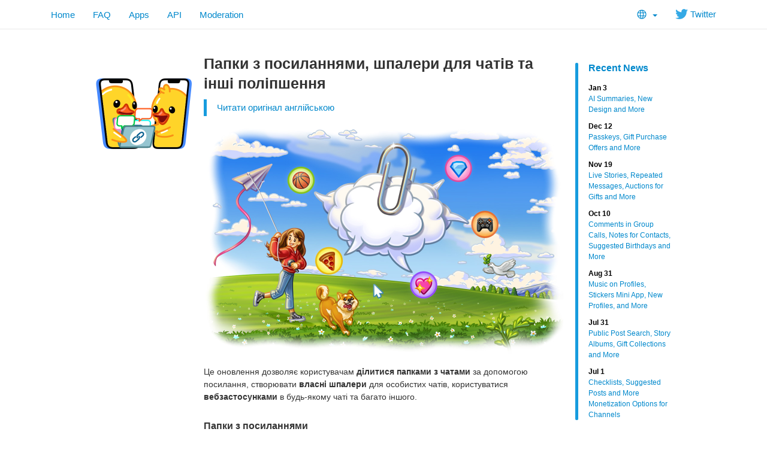

--- FILE ---
content_type: text/html; charset=utf-8
request_url: https://www.telegram.org/blog/shareable-folders-custom-wallpapers/uk
body_size: 8185
content:
<!DOCTYPE html>
<html class="">
  <head>
    <meta charset="utf-8">
    <title>Папки з посиланнями, шпалери для чатів та інші поліпшення</title>
    <meta name="viewport" content="width=device-width, initial-scale=1.0">
    <meta property="og:title" content="Папки з посиланнями, шпалери для чатів та інші поліпшення">
    <meta property="og:image" content="https://telegram.org/file/464001391/12a08/mxuFQFqs9ig.226529/b33244c17e8def5591">
    <meta property="og:site_name" content="Telegram">
    <meta property="og:description" content="Це оновлення дозволяє користувачам ділитися папками з чатами за допомогою посилання, створювати власні шпалери для особистих чатів, користуватися вебзастосунками в будь-якому чаті та багато іншого.">
    
    <meta property="article:published_time" content="2023-04-21T10:42:33+00:00"><meta name="twitter:card" content="summary_large_image" /><meta name="twitter:image" content="https://telegram.org/file/464001391/12a08/mxuFQFqs9ig.226529/b33244c17e8def5591" />
    <meta property="fb:app_id" content="254098051407226">
    <meta property="vk:app_id" content="3782569">
    <meta name="apple-itunes-app" content="app-id=686449807">
    <meta name="telegram:channel" content="@telegram">
    <link rel="canonical" href="https://www.telegram.org/blog/shareable-folders-custom-wallpapers/uk" />
    <link rel="icon" type="image/svg+xml" href="/img/website_icon.svg?4">
<link rel="apple-touch-icon" sizes="180x180" href="/img/apple-touch-icon.png">
<link rel="icon" type="image/png" sizes="32x32" href="/img/favicon-32x32.png">
<link rel="icon" type="image/png" sizes="16x16" href="/img/favicon-16x16.png">
<link rel="alternate icon" href="/img/favicon.ico" type="image/x-icon" />
    <link href="/css/bootstrap.min.css?3" rel="stylesheet">
    
    <link href="/css/telegram.css?249" rel="stylesheet" media="screen">
  </head>
  <body class="preload">
    <div id="fb-root"></div>
    <div class="tl_page_wrap">
      <div class="tl_page_head navbar navbar-static-top navbar navbar-tg">
        <div class="navbar-inner">
          <div class="container clearfix">
            <ul class="nav navbar-nav navbar-right"><li class="dropdown top_lang_select"><a class="dropdown-toggle" onclick="return dropdownClick(this, event)" href="#"><i class="dev_top_lang_icon"></i> <b class="minicaret"></b></a>
<ul class="dropdown-menu"><li class=""><a href="?setln=en">English</a></li><li class="long "><a href="?setln=id">Bahasa Indonesia</a></li><li class="long "><a href="?setln=ms">Bahasa Melayu</a></li><li class=""><a href="?setln=de">Deutsch</a></li><li class=""><a href="?setln=es">Español</a></li><li class=""><a href="?setln=fr">Français</a></li><li class=""><a href="?setln=it">Italiano</a></li><li class=""><a href="?setln=nl">Nederlands</a></li><li class=""><a href="?setln=uz">O‘zbek</a></li><li class=""><a href="?setln=pl">Polski</a></li><li class="long "><a href="?setln=pt-br">Português (Brasil)</a></li><li class=""><a href="?setln=tr">Türkçe</a></li><li class=""><a href="?setln=be">Беларуская</a></li><li class=""><a href="?setln=ru">Русский</a></li><li class=""><a href="?setln=uk">Українська</a></li><li class=""><a href="?setln=kk">Қазақша</a></li><li class=""><a href="?setln=ar">العربية</a></li><li class=""><a href="?setln=fa">فارسی</a></li><li class=""><a href="?setln=ko">한국어</a></li></ul></li><li class="navbar-twitter hidden-xs"><a href="https://twitter.com/telegram" target="_blank" data-track="Follow/Twitter" onclick="trackDlClick(this, event)"><i class="icon icon-twitter"></i> Twitter</a></li></ul>
<ul class="nav navbar-nav">
  <li class=""><a href="/">Home</a></li>
  <li class=""><a href="/faq">FAQ</a></li>
  <li class=""><a href="/apps">Apps</a></li>
  <li class="hidden-xs "><a href="//core.telegram.org/api">API</a></li>
  <li class="hidden-xs "><a href="/moderation">Moderation</a></li>
</ul>
          </div>
        </div>
      </div>
      <div class="container clearfix tl_page_container ">
        <div class="tl_page">
          <div class="tl_contest_page_wrap">
	<div class="tl_blog_side_blog"><div class="side_blog_wrap">
  <div class="side_blog">
    <a href="/blog" class="side_blog_header">Recent News</a>
    <div class="side_blog_entries">
      <a href="/blog/new-design-ai-summaries" class="side_blog_entry">
  <div class="side_blog_date">Jan 3</div>
  <div class="side_blog_title">AI Summaries, New Design and More</div>
</a><a href="/blog/passkeys-and-gift-offers" class="side_blog_entry">
  <div class="side_blog_date">Dec 12</div>
  <div class="side_blog_title">Passkeys, Gift Purchase Offers and More</div>
</a><a href="/blog/live-stories-gift-auctions" class="side_blog_entry">
  <div class="side_blog_date">Nov 19</div>
  <div class="side_blog_title">Live Stories, Repeated Messages, Auctions for Gifts and More</div>
</a><a href="/blog/comments-in-video-chats-threads-for-bots" class="side_blog_entry">
  <div class="side_blog_date">Oct 10</div>
  <div class="side_blog_title">Comments in Group Calls, Notes for Contacts, Suggested Birthdays and More</div>
</a><a href="/blog/profile-music-gift-themes" class="side_blog_entry">
  <div class="side_blog_date">Aug 31</div>
  <div class="side_blog_title">Music on Profiles, Stickers Mini App, New Profiles, and More</div>
</a><a href="/blog/post-search-story-albums-and-more" class="side_blog_entry">
  <div class="side_blog_date">Jul 31</div>
  <div class="side_blog_title">Public Post Search, Story Albums, Gift Collections and More</div>
</a><a href="/blog/checklists-suggested-posts" class="side_blog_entry">
  <div class="side_blog_date">Jul 1</div>
  <div class="side_blog_title">Checklists, Suggested Posts and More Monetization Options for Channels</div>
</a>
    </div>
  </div>
</div></div>
  <div id="dev_page_content_wrap" class=" ">
  <div class="dev_page_bread_crumbs"></div>
  <h1 id="dev_page_title">Папки з посиланнями, шпалери для чатів та інші поліпшення</h1>
  <blockquote class="blog_lang_original"><a href="/blog/shareable-folders-custom-wallpapers?ln=r">Читати оригінал англійською</a></blockquote>
  <div id="dev_page_content"><div class="blog_side_image_wrap">
    <picture class="dev_page_tgsticker blog_side_image js-tgsticker_image" style="width:160px;"><div style="padding-top:100%"></div><source type="application/x-tgsticker" srcset="/file/464001621/11998/tm6YigZKvsE.15704/e2b92ac8517b16d635"><img src="/file/464001621/11999/1OdERg5Vqnw.33767.png/2bf1bdacebea98176e" /></picture>
</div>

<div class="blog_wide_image">
    <a href="/file/464001162/11835/u1_6h4Hig8o.406372/b4d17253d72e03769c" target="_blank"><img src="/file/464001391/12a08/mxuFQFqs9ig.226529/b33244c17e8def5591" srcset="/file/464001162/11835/u1_6h4Hig8o.406372/b4d17253d72e03769c" title="Люблю весну, та хто її не любить, коли життя цвіте, як пишний сад. І, мов у сні, шепочуть листя губи про нові чати в папці Telegram." alt="Представляємо папки з посиланнями, шпалери для чатів та інші поліпшення"/></a>
</div>


<p>Це оновлення дозволяє користувачам <strong>ділитися папками з чатами</strong> за допомогою посилання, створювати <strong>власні шпалери</strong> для особистих чатів, користуватися <strong>вебзастосунками</strong> в будь-якому чаті та багато іншого.</p>
<h4><a class="anchor" name="papki-z-posilannyami" href="#papki-z-posilannyami"><i class="anchor-icon"></i></a>Папки з посиланнями</h4>
<p><a href="https://telegram.org/blog/folders">Папками для чатів</a> тепер можна <strong>ділитися за допомогою посилання</strong>, запрошуючи ваших друзів і колег до десятків груп, підбірок каналів і не тільки. Вони зможуть <strong>додати папку</strong> та <strong>миттєво приєднатися</strong> до чатів у ній одним дотиком.</p>
<div class="blog_video_player_wrap" style="max-width: 600px; margin: 20px auto 20px;">
 <video class="blog_video_player tl_blog_vid_autoplay" onclick="videoTogglePlay(this)" autoplay loop controls muted poster="/file/464001431/12041/bBjBt9rZqUg.67492/11474bdd30e5c6dbb8" style="max-width: 600px;" title="І тобі посилання! і тобі... і тобі..." alt="Папки з посиланнями">
  <source src="/file/464001055/11b4f/EW7JXLTcghM.7291418.mp4/00a87b41e73bc6c548" type="video/mp4">
 </video>
</div>


<p>Кожна папка підтримує <strong>кілька запрошувальних посилань</strong>, кожне з яких надає доступ до <strong>різних чатів</strong>. Створюючи посилання, виберіть чати, які ви хочете включити, і дайте йому <strong>унікальну назву</strong>, наприклад <em>Стажери</em> або <em>Менеджери</em>.</p>
<blockquote>
<p>Ділитися можна <strong>будь-якими публічними чатами</strong>, а також чатами, де у вас є права адміністратора на <strong>додавання людей</strong>.</p>
</blockquote>
<p>Якщо ви <strong>додасте більше чатів</strong> до своєї папки та <strong>оновите посилання на неї</strong>, підписники побачать пропозицію приєднатися до нових чатів.</p>
<div class="blog_video_player_wrap" style="max-width: 600px; margin: 20px auto 20px;">
 <video class="blog_video_player tl_blog_vid_autoplay" onclick="videoTogglePlay(this)" autoplay loop controls muted poster="/file/464001282/12e2d/7rrzLQeL6aI.28033/f5d8fe650847003e3a" style="max-width: 600px;" title="Чим більше разів ви оновите посилання, тим менше людей побачить нові чати." alt="Повідомлення про нові чати">
  <source src="/file/464001974/111bf/iawPVz0iF5s.62748.mp4/f95851e005207aec5b" type="video/mp4">
 </video>
</div>

<blockquote>
<p>Щоб <strong>створити папку</strong>, відкрийте <em>Налаштування &gt; Папки для чатів</em>. Докладніше про папки з посиланнями читайте в нашій <a href="https://telegram.org/tour/chat-folders/uk">інструкції</a>.</p>
</blockquote>
<h4><a class="anchor" name="shpaleri-dlya-chatv" href="#shpaleri-dlya-chatv"><i class="anchor-icon"></i></a>Шпалери для чатів</h4>
<p>Ваші <strong>улюблені фотографії</strong> чи <strong>комбінації кольорів</strong> можна зробити шпалерами в окремих особистих чатах, що додасть спілкуванню ще більше індивідуальності.</p>
<div class="blog_video_player_wrap" style="max-width: 600px; margin: 20px auto 20px;">
 <video class="blog_video_player tl_blog_vid_autoplay" onclick="videoTogglePlay(this)" autoplay loop controls muted poster="/file/464001402/11aae/nl3N1N49HEE.44483/6a3a84b1334da731d8" style="max-width: 600px;" title="Стало душно? Білі або бежеві шпалери зроблять чат візуально просторішим." alt="Шпалери для чатів">
  <source src="/file/464001832/f630/9lxpbQNnZXc.3920159.mp4/34edf9fecb050276a4" type="video/mp4">
 </video>
</div>

<p>Після встановлення шпалер вашому співрозмовнику надійде <strong>спеціальне повідомлення</strong>, що дозволить встановити <strong>такі самі шпалери</strong> або створити власні.</p>
<blockquote>
<p>Встановити шпалери можна для будь-якого особистого чату. Щоб це зробити, торкніться <img class="icon" src="/file/464001466/3/TUYKwGzdaIM.984/c472ac8f01ebdd57c8" alt="⋮"> та виберіть <em>«Встановити шпалери»</em> в заголовку чату на Android чи торкніться <img class="icon" src="/file/464001448/2/VHd-rEO8AMI.2898/1d9c403b5d0d54dbb0" alt="⋯"> й виберіть <em>«Змінити шпалери»</em> в профілі користувача на iOS.</p>
</blockquote>
<h4><a class="anchor" name="polpshennya-dlya-botv" href="#polpshennya-dlya-botv"><i class="anchor-icon"></i></a>Поліпшення для ботів</h4>
<p>Боти в Telegram підтримують роботу <a href="https://core.telegram.org/bots/webapps">вбудованих вебзастосунків</a>, надаючи <strong>послуги</strong> та <strong>корисні інструменти</strong> мільйонам користувачів. Ці <strong>вебзастосунки</strong> тепер можна запускати в <a href="https://core.telegram.org/bots/webapps#recent-changes">будь-якому чаті</a>.</p>
<p>Вебзастосунки ботів, що підтримують цю можливість, можна відкрити за <strong>прямим посиланням</strong> або <strong>згадавши</strong> псевдонім бота в будь-якому чаті в Telegram. Наприклад, спробуйте набрати <em>@durgerkingbot</em> (з доданим пробілом) в будь-якому чаті або надішліть це посилання: <a href="https://t.me/DurgerKingBot/menu"><a href="https://t.me/DurgerKingBot/menu">https://t.me/DurgerKingBot/menu</a></a>.</p>
<div class="blog_video_player_wrap" style="max-width: 600px; margin: 20px auto 20px;">
 <video class="blog_video_player tl_blog_vid_autoplay" onclick="videoTogglePlay(this)" autoplay loop controls muted poster="/file/464001628/11f8c/c8Cz2mntrTQ.101901/3a874de68185e7c9ce" style="max-width: 600px;" title="Так, Telegram можна відкрити в Telegram. Не питайте." alt="Поліпшення для ботів">
  <source src="/file/464001981/1047c/_AtBbE-9V-M.6472054.mp4/35dc58302fd7b3ac2c" type="video/mp4">
 </video>
</div>

<p>Якщо вебзастосунок <strong>запустити в групі</strong>, він може підтримувати <strong>багатокористувацькі можливості</strong> для її учасників.</p>
<p>Це ще більше розширює й без того широкі можливості для сторонніх розробників і продавців у Telegram — безплатно для всіх. <a href="https://core.telegram.org/bots/">Ознайомтеся з API</a> та створюйте!</p>
<blockquote>
<p>Слідкуйте за <a href="https://t.me/botnews">@BotNews</a>, щоб отримувати останні новини про ботів у Telegram.</p>
</blockquote>
<h4><a class="anchor" name="posilannya-botv-telegram-premium-na-fragment" href="#posilannya-botv-telegram-premium-na-fragment"><i class="anchor-icon"></i></a>Посилання ботів і Telegram Premium на Fragment</h4>
<p>Боти тепер можуть використовувати <a href="https://telegram.org/blog/topics-in-groups-collectible-usernames/uk?ln=a#kolektsin-psevdonmi">колекційні псевдоніми</a>, включаючи посилання <strong>без</strong> суфікса <em>-bot</em>.</p>
<p>А придбати Telegram Premium для себе або подарувати підписку іншим тепер можна також на платформі <a href="https://fragment.com/premium">Fragment</a>.</p>
<h4><a class="anchor" name="shvidke-prokruchuvannya-dlya-vkladen" href="#shvidke-prokruchuvannya-dlya-vkladen"><i class="anchor-icon"></i></a>Швидке прокручування для вкладень</h4>
<p>Меню вкладень тепер прокручується на <strong>високій швидкості</strong>, так само як і список <a href="https://telegram.org/blog/shared-media-scrolling-calendar-join-requests-and-more/uk?ln=a#shvidke-prokruchuvannya-v-poshirenih-meda">Поширених медіа</a>. Потягніть за <strong>блок з датою</strong> поряд зі смугою прокручування, щоб почати подорож у часі.</p>
<div class="blog_video_player_wrap" style="max-width: 600px; margin: 20px auto 20px;">
 <video class="blog_video_player tl_blog_vid_autoplay" onclick="videoTogglePlay(this)" autoplay loop controls muted poster="/file/464001604/11885/sao65MPq9Uc.32336/29882b768d0be1baa8" style="max-width: 600px;" title="Обовʼязково пристібайтеся ремінем безпеки." alt="Швидке прокручування для вкладень">
  <source src="/file/464001805/1299d/deerH1InVsk.2150021.mp4/06972620093f06468a" type="video/mp4">
 </video>
</div>


<h4><a class="anchor" name="chas-prochitannya-v-glkah" href="#chas-prochitannya-v-glkah"><i class="anchor-icon"></i></a>Час прочитання в гілках</h4>
<p>Повідомлення в групах до <strong>100 учасників</strong> з <a href="https://telegram.org/blog/topics-in-groups-collectible-usernames/uk?ln=a#glki-v-grupah">увімкненою функцією гілок</a> тепер містять позначку з <a href="https://telegram.org/blog/power-saving/uk?ln=a#chas-prochitannya-v-malih-grupah">точним часом</a>, коли їх прочитали інші учасники.</p>
<h4><a class="anchor" name="polpshennya-v-nterfeisah" href="#polpshennya-v-nterfeisah"><i class="anchor-icon"></i></a>Поліпшення в інтерфейсах</h4>
<p>Можливість <a href="https://telegram.org/blog/verifiable-apps-and-more#send-when-online">«Надіслати, коли зʼявиться в мережі»</a> тепер потребує менше натискань — просто затисніть кнопку «Надіслати» в чаті, де ви можете бачити статус «у мережі» вашого співрозмовника.</p>
<p>Відтепер також можна створювати групи <strong>без учасників</strong> — на випадок, якщо ви хочете спочатку налаштувати дозволи та прикріпити кілька повідомлень.</p>
<p>А на останніх моделях iPhone фото профілю отримали <strong>нову анімацію</strong> з повільним переходом у Dynamic Island при прокручуванні <strong>профілів</strong> та інших сторінок.</p>
<div class="blog_video_player_wrap" style="max-width: 600px; margin: 20px auto 20px;">
 <video class="blog_video_player tl_blog_vid_autoplay" onclick="videoTogglePlay(this)" autoplay loop controls muted poster="/file/464001937/10375/wVqu5tdAddg.108085/57aefd860dff64f660" style="max-width: 600px;" title="Дякую Довженко-Центру за нову відскановану версію «Капітошки»." alt="Нова анімація для фото профілю">
  <source src="/file/464001300/10776/xnouATgS6WY.1244065.mp4/f071c1b4dd862fc641" type="video/mp4">
 </video>
</div>

<p>На сьогодні все — незабаром побачимося з іще більшою кількістю нововведень.</p>
<div><br></div>


<p><em>21 квітня 2023<br>Команда Telegram</em></p>
<!--
###Square Video, 600x600

<div class="blog_video_player_wrap" style="max-width: 600px; margin: 20px auto 20px;">
 <video class="blog_video_player tl_blog_vid_autoplay" onclick="videoTogglePlay(this)" autoplay loop controls muted poster="PHOTO" style="max-width: 600px;" title="TITLE" alt="TITLE">
  <source src="VIDEO" type="video/mp4">
 </video>
</div>

###Image, 600x600

<div class="blog_image_wrap blog_wide_image_wrap">
  <a href="LARGE" target="_blank"><img src="SMALL" title="TITLE" alt="TITLE" srcset="LARGE , 2x" /></a>
</div>
--></div>
  
</div>
  <div class="tl_main_share clearfix">
    <a href="https://t.me/share/url?url=https%3A%2F%2Ftelegram.org%2Fblog%2Fshareable-folders-custom-wallpapers%2Fuk&text=%D0%9F%D1%80%D0%B5%D0%B4%D1%81%D1%82%D0%B0%D0%B2%D0%BB%D1%8F%D1%94%D0%BC%D0%BE%20%D0%BF%D0%B0%D0%BF%D0%BA%D0%B8%20%D0%B7%20%D0%BF%D0%BE%D1%81%D0%B8%D0%BB%D0%B0%D0%BD%D0%BD%D1%8F%D0%BC%D0%B8%2C%20%D1%88%D0%BF%D0%B0%D0%BB%D0%B5%D1%80%D0%B8%20%D0%B4%D0%BB%D1%8F%20%D1%87%D0%B0%D1%82%D1%96%D0%B2%20%D1%82%D0%B0%20%D0%B1%D0%B0%D0%B3%D0%B0%D1%82%D0%BE%20%D1%96%D0%BD%D1%88%D0%BE%D0%B3%D0%BE" class="tl_telegram_share_btn" id="tl_telegram_share_btn" data-text="Представляємо папки з посиланнями, шпалери для чатів та багато іншого" data-url="https://telegram.org/blog/shareable-folders-custom-wallpapers/uk"><i class="tl_telegram_share_icon"></i><span class="tl_telegram_share_label" target="_blank">Forward</span></a>
    <a href="https://twitter.com/share" class="tl_twitter_share_btn" id="tl_twitter_share_btn" data-text="Представляємо папки з посиланнями, шпалери для чатів та багато іншого" data-url="https://telegram.org/blog/shareable-folders-custom-wallpapers/uk" data-via="Telegram">Tweet <span class="tl_twitter_share_cnt"></span></a>
  </div>
  
</div>
<div class="tl_main_recent_news_wrap tlb_other_news_wrap tl_blog_list_page_wrap">
  <h3 class="tl_main_recent_news_header">
    <a href="/blog">Other News</a>
  </h3>
  <div class="tl_main_recent_news_cards clearfix">
    <a class="dev_blog_card_link_wrap" href="/blog/new-design-ai-summaries/uk"><div class="dev_blog_card_wrap">
  <img class="dev_blog_card_image" src="https://telegram.org/file/400780400257/2/zMEvOzI7s0o.261721.jpg/4c239fd6a73380b51f" />
  <div class="dev_blog_card_alltext_wrap">
    <h4 class="dev_blog_card_title">Cтислий виклад від ШІ, новий дизайн та більше</h4>
    <div class="dev_blog_card_lead">Перше оновлення Telegram у 2026 році приносить ще більше інтерфейсів в дизайні Liquid Glass на iOS, а також стислий виклад від ШІ для дописів…</div>
  </div>
  <div class="dev_blog_card_date">Jan 3, 2026</div>
</div></a><a class="dev_blog_card_link_wrap" href="/blog/passkeys-and-gift-offers/uk"><div class="dev_blog_card_wrap">
  <img class="dev_blog_card_image" src="https://telegram.org/file/400780400880/5/U9JuCDTAAow.237404.jpg/c6942d8b0dc199e520" />
  <div class="dev_blog_card_alltext_wrap">
    <h4 class="dev_blog_card_title">Ключі доступу, пропозиції про купівлю подарунків та інше</h4>
    <div class="dev_blog_card_lead">У сьогоднішньому оновленні ми додаємо захищені ключі доступу для миттєвого входу в акаунт без SMS-кодів, пропозиції про купівлю подарунків…</div>
  </div>
  <div class="dev_blog_card_date">Dec 12, 2025</div>
</div></a><a class="dev_blog_card_link_wrap" href="/blog/live-stories-gift-auctions/uk"><div class="dev_blog_card_wrap">
  <img class="dev_blog_card_image" src="https://telegram.org/file/400780400328/1/ajZk99bpun4.270294.jpg/261d2e7e6f793c3875" />
  <div class="dev_blog_card_alltext_wrap">
    <h4 class="dev_blog_card_title">Трансляції в історіях, повторювані повідомлення, аукціони подарунків та інші новинки</h4>
    <div class="dev_blog_card_lead">З сьогоднішнім оновленням ви можете запустити трансляцію з чатом наживо прямо у своїй історії…</div>
  </div>
  <div class="dev_blog_card_date">Nov 19, 2025</div>
</div></a><a class="dev_blog_card_link_wrap" href="/blog/comments-in-video-chats-threads-for-bots/uk"><div class="dev_blog_card_wrap">
  <img class="dev_blog_card_image" src="https://telegram.org/file/400780400953/2/r068OEaDbWs.264830.jpg/37cdffcc23679c7025" />
  <div class="dev_blog_card_alltext_wrap">
    <h4 class="dev_blog_card_title">Коментарі в групових викликах, примітки для контактів, пропоновані дні народження та інше</h4>
    <div class="dev_blog_card_lead">У сьогоднішньому оновленні ми запускаємо живі коментарі та реакції у групових викликах і відеочатах…</div>
  </div>
  <div class="dev_blog_card_date">Oct 10, 2025</div>
</div></a>
  </div>
</div>
          
        </div>
      </div>
    </div>
    <div class="footer_wrap">
  <div class="footer_columns_wrap footer_desktop">
    <div class="footer_column footer_column_telegram">
      <h5>Telegram</h5>
      <div class="footer_telegram_description"></div>
      Telegram is a cloud-based mobile and desktop messaging app with a focus on security and speed.
    </div>

    <div class="footer_column">
      <h5><a href="/faq">About</a></h5>
      <ul>
        <li><a href="/faq">FAQ</a></li>
        <li><a href="/privacy">Privacy</a></li>
        <li><a href="/press">Press</a></li>
      </ul>
    </div>
    <div class="footer_column">
      <h5><a href="/apps#mobile-apps">Mobile Apps</a></h5>
      <ul>
        <li><a href="/dl/ios">iPhone/iPad</a></li>
        <li><a href="/android">Android</a></li>
        <li><a href="/dl/web">Mobile Web</a></li>
      </ul>
    </div>
    <div class="footer_column">
      <h5><a href="/apps#desktop-apps">Desktop Apps</a></h5>
      <ul>
        <li><a href="//desktop.telegram.org/">PC/Mac/Linux</a></li>
        <li><a href="//macos.telegram.org/">macOS</a></li>
        <li><a href="/dl/web">Web-browser</a></li>
      </ul>
    </div>
    <div class="footer_column footer_column_platform">
      <h5><a href="//core.telegram.org/">Platform</a></h5>
      <ul>
        <li><a href="//core.telegram.org/api">API</a></li>
        <li><a href="//translations.telegram.org/">Translations</a></li>
        <li><a href="//instantview.telegram.org/">Instant View</a></li>
      </ul>
    </div>
  </div>
  <div class="footer_columns_wrap footer_mobile">
    <div class="footer_column">
      <h5><a href="/faq">About</a></h5>
    </div>
    <div class="footer_column">
      <h5><a href="/blog">Blog</a></h5>
    </div>
    <div class="footer_column">
      <h5><a href="/press">Press</a></h5>
    </div>
    <div class="footer_column">
      <h5><a href="/moderation">Moderation</a></h5>
    </div>
  </div>
</div>
    <script src="/js/main.js?47"></script>
    <script src="/js/tgsticker.js?31"></script>

    <script>initScrollVideos(true);
mainInitTgStickers({"maxDeviceRatio":2,"cachingModulo":4});
twitterCustomShareInit();
blogSideImageInit();
backToTopInit("Go up");
removePreloadInit();
</script>
  </body>
</html>
<!-- page generated in 49.58ms -->
